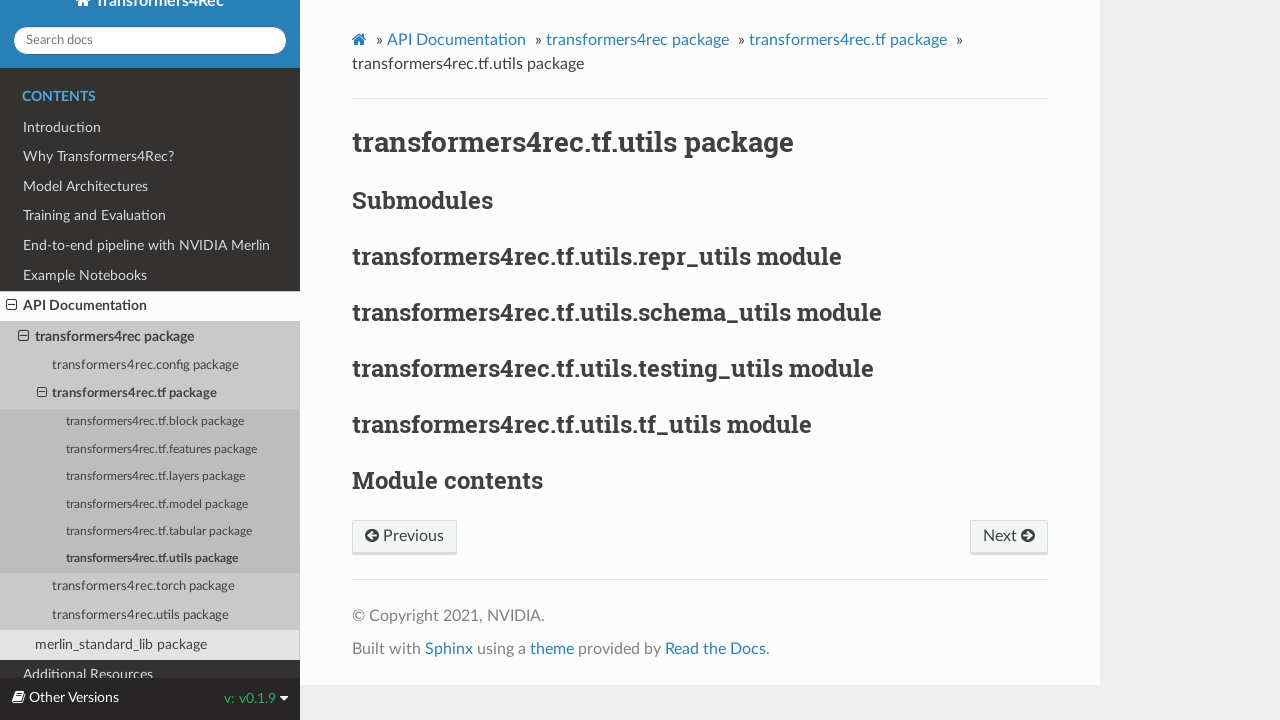

--- FILE ---
content_type: text/html; charset=utf-8
request_url: https://nvidia-merlin.github.io/Transformers4Rec/v0.1.9/api/transformers4rec.tf.utils.html
body_size: 2005
content:
<!DOCTYPE html>
<html class="writer-html5" lang="en" >
<head>
  <meta charset="utf-8" />
  <meta name="viewport" content="width=device-width, initial-scale=1.0" />
  <title>transformers4rec.tf.utils package &mdash; Transformers4Rec  documentation</title><link rel="stylesheet" href="../_static/css/theme.css" type="text/css" />
    <link rel="stylesheet" href="../_static/pygments.css" type="text/css" />
      <link rel="stylesheet" href="../_static/togglebutton.css" type="text/css" />
      <link rel="stylesheet" href="../_static/mystnb.css" type="text/css" />
  <!--[if lt IE 9]>
    <script src="../_static/js/html5shiv.min.js"></script>
  <![endif]-->
  <script id="documentation_options" data-url_root="../" src="../_static/documentation_options.js"></script>
        <script src="../_static/jquery.js"></script>
        <script src="../_static/underscore.js"></script>
        <script src="../_static/doctools.js"></script>
        <script >let toggleHintShow = 'Click to show';</script>
        <script >let toggleHintHide = 'Click to hide';</script>
        <script >let toggleOpenOnPrint = 'true';</script>
        <script src="../_static/togglebutton.js"></script>
        <script >var togglebuttonSelector = '.toggle, .admonition.dropdown, .tag_hide_input div.cell_input, .tag_hide-input div.cell_input, .tag_hide_output div.cell_output, .tag_hide-output div.cell_output, .tag_hide_cell.cell, .tag_hide-cell.cell';</script>
    <script src="../_static/js/theme.js"></script>
    <link rel="index" title="Index" href="../genindex.html" />
    <link rel="search" title="Search" href="../search.html" />
    <link rel="next" title="transformers4rec.torch package" href="transformers4rec.torch.html" />
    <link rel="prev" title="transformers4rec.tf.tabular package" href="transformers4rec.tf.tabular.html" /> 
</head>

<body class="wy-body-for-nav"> 
  <div class="wy-grid-for-nav">
    <nav data-toggle="wy-nav-shift" class="wy-nav-side">
      <div class="wy-side-scroll">
        <div class="wy-side-nav-search" >
            <a href="../index.html" class="icon icon-home"> Transformers4Rec
          </a>
<div role="search">
  <form id="rtd-search-form" class="wy-form" action="../search.html" method="get">
    <input type="text" name="q" placeholder="Search docs" />
    <input type="hidden" name="check_keywords" value="yes" />
    <input type="hidden" name="area" value="default" />
  </form>
</div>
        </div><div class="wy-menu wy-menu-vertical" data-spy="affix" role="navigation" aria-label="Navigation menu">
              <p class="caption"><span class="caption-text">Contents</span></p>
<ul class="current">
<li class="toctree-l1"><a class="reference internal" href="../README.html">Introduction</a></li>
<li class="toctree-l1"><a class="reference internal" href="../why_transformers4rec.html">Why Transformers4Rec?</a></li>
<li class="toctree-l1"><a class="reference internal" href="../model_definition.html">Model Architectures</a></li>
<li class="toctree-l1"><a class="reference internal" href="../training_eval.html">Training and Evaluation</a></li>
<li class="toctree-l1"><a class="reference internal" href="../pipeline.html">End-to-end pipeline with NVIDIA Merlin</a></li>
<li class="toctree-l1"><a class="reference internal" href="../examples/index.html">Example Notebooks</a></li>
<li class="toctree-l1 current"><a class="reference internal" href="modules.html">API Documentation</a><ul class="current">
<li class="toctree-l2 current"><a class="reference internal" href="transformers4rec.html">transformers4rec package</a><ul class="current">
<li class="toctree-l3"><a class="reference internal" href="transformers4rec.config.html">transformers4rec.config package</a></li>
<li class="toctree-l3 current"><a class="reference internal" href="transformers4rec.tf.html">transformers4rec.tf package</a><ul class="current">
<li class="toctree-l4"><a class="reference internal" href="transformers4rec.tf.block.html">transformers4rec.tf.block package</a></li>
<li class="toctree-l4"><a class="reference internal" href="transformers4rec.tf.features.html">transformers4rec.tf.features package</a></li>
<li class="toctree-l4"><a class="reference internal" href="transformers4rec.tf.layers.html">transformers4rec.tf.layers package</a></li>
<li class="toctree-l4"><a class="reference internal" href="transformers4rec.tf.model.html">transformers4rec.tf.model package</a></li>
<li class="toctree-l4"><a class="reference internal" href="transformers4rec.tf.tabular.html">transformers4rec.tf.tabular package</a></li>
<li class="toctree-l4 current"><a class="current reference internal" href="#">transformers4rec.tf.utils package</a></li>
</ul>
</li>
<li class="toctree-l3"><a class="reference internal" href="transformers4rec.torch.html">transformers4rec.torch package</a></li>
<li class="toctree-l3"><a class="reference internal" href="transformers4rec.utils.html">transformers4rec.utils package</a></li>
</ul>
</li>
<li class="toctree-l2"><a class="reference internal" href="merlin_standard_lib.html">merlin_standard_lib package</a></li>
</ul>
</li>
<li class="toctree-l1"><a class="reference internal" href="../resources.html">Additional Resources</a></li>
</ul>

        </div>
      </div>
    </nav>

    <section data-toggle="wy-nav-shift" class="wy-nav-content-wrap"><nav class="wy-nav-top" aria-label="Mobile navigation menu" >
          <i data-toggle="wy-nav-top" class="fa fa-bars"></i>
          <a href="../index.html">Transformers4Rec</a>
      </nav>

      <div class="wy-nav-content">
        <div class="rst-content">
          <div role="navigation" aria-label="Page navigation">
  <ul class="wy-breadcrumbs">
      <li><a href="../index.html" class="icon icon-home"></a> &raquo;</li>
          <li><a href="modules.html">API Documentation</a> &raquo;</li>
          <li><a href="transformers4rec.html">transformers4rec package</a> &raquo;</li>
          <li><a href="transformers4rec.tf.html">transformers4rec.tf package</a> &raquo;</li>
      <li>transformers4rec.tf.utils package</li>
      <li class="wy-breadcrumbs-aside">
      </li>
  </ul>
  <hr/>
</div>
          <div role="main" class="document" itemscope="itemscope" itemtype="http://schema.org/Article">
           <div itemprop="articleBody">
             
  <div class="section" id="transformers4rec-tf-utils-package">
<h1>transformers4rec.tf.utils package<a class="headerlink" href="#transformers4rec-tf-utils-package" title="Permalink to this headline"></a></h1>
<div class="section" id="submodules">
<h2>Submodules<a class="headerlink" href="#submodules" title="Permalink to this headline"></a></h2>
</div>
<div class="section" id="transformers4rec-tf-utils-repr-utils-module">
<h2>transformers4rec.tf.utils.repr_utils module<a class="headerlink" href="#transformers4rec-tf-utils-repr-utils-module" title="Permalink to this headline"></a></h2>
</div>
<div class="section" id="transformers4rec-tf-utils-schema-utils-module">
<h2>transformers4rec.tf.utils.schema_utils module<a class="headerlink" href="#transformers4rec-tf-utils-schema-utils-module" title="Permalink to this headline"></a></h2>
</div>
<div class="section" id="transformers4rec-tf-utils-testing-utils-module">
<h2>transformers4rec.tf.utils.testing_utils module<a class="headerlink" href="#transformers4rec-tf-utils-testing-utils-module" title="Permalink to this headline"></a></h2>
</div>
<div class="section" id="transformers4rec-tf-utils-tf-utils-module">
<h2>transformers4rec.tf.utils.tf_utils module<a class="headerlink" href="#transformers4rec-tf-utils-tf-utils-module" title="Permalink to this headline"></a></h2>
</div>
<div class="section" id="module-contents">
<h2>Module contents<a class="headerlink" href="#module-contents" title="Permalink to this headline"></a></h2>
</div>
</div>


           </div>
          </div>
          <footer><div class="rst-footer-buttons" role="navigation" aria-label="Footer">
        <a href="transformers4rec.tf.tabular.html" class="btn btn-neutral float-left" title="transformers4rec.tf.tabular package" accesskey="p" rel="prev"><span class="fa fa-arrow-circle-left" aria-hidden="true"></span> Previous</a>
        <a href="transformers4rec.torch.html" class="btn btn-neutral float-right" title="transformers4rec.torch package" accesskey="n" rel="next">Next <span class="fa fa-arrow-circle-right" aria-hidden="true"></span></a>
    </div>

  <hr/>

  <div role="contentinfo">
    <p>&#169; Copyright 2021, NVIDIA.</p>
  </div>

  Built with <a href="https://www.sphinx-doc.org/">Sphinx</a> using a
    <a href="https://github.com/readthedocs/sphinx_rtd_theme">theme</a>
    provided by <a href="https://readthedocs.org">Read the Docs</a>.
   

</footer>
        </div>
      </div>
    </section>
  </div>
  
<div class="rst-versions" data-toggle="rst-versions" role="note" aria-label="versions">
  <span class="rst-current-version" data-toggle="rst-current-version">
    <span class="fa fa-book"> Other Versions</span>
    v: v0.1.9
    <span class="fa fa-caret-down"></span>
  </span>
  <div class="rst-other-versions">
    <dl>
      <dt>Tags</dt>
      <dd><a href="../../v0.1.10/api/transformers4rec.tf.utils.html">v0.1.10</a></dd>
      <dd><a href="../../v0.1.11/api/transformers4rec.tf.utils.html">v0.1.11</a></dd>
      <dd><a href="../../v0.1.12/index.html">v0.1.12</a></dd>
      <dd><a href="../../v0.1.13/index.html">v0.1.13</a></dd>
      <dd><a href="../../v0.1.14/index.html">v0.1.14</a></dd>
      <dd><a href="transformers4rec.tf.utils.html">v0.1.9</a></dd>
    </dl>
    <dl>
      <dt>Branches</dt>
      <dd><a href="../../main/index.html">main</a></dd>
    </dl>
  </div>
</div><script>
      jQuery(function () {
          SphinxRtdTheme.Navigation.enable(true);
      });
  </script> 

</body>
</html>

--- FILE ---
content_type: application/javascript; charset=utf-8
request_url: https://nvidia-merlin.github.io/Transformers4Rec/v0.1.9/_static/documentation_options.js
body_size: -323
content:
var DOCUMENTATION_OPTIONS = {
    URL_ROOT: document.getElementById("documentation_options").getAttribute('data-url_root'),
    VERSION: '',
    LANGUAGE: 'None',
    COLLAPSE_INDEX: false,
    BUILDER: 'html',
    FILE_SUFFIX: '.html',
    LINK_SUFFIX: '.html',
    HAS_SOURCE: false,
    SOURCELINK_SUFFIX: '.txt',
    NAVIGATION_WITH_KEYS: false
};